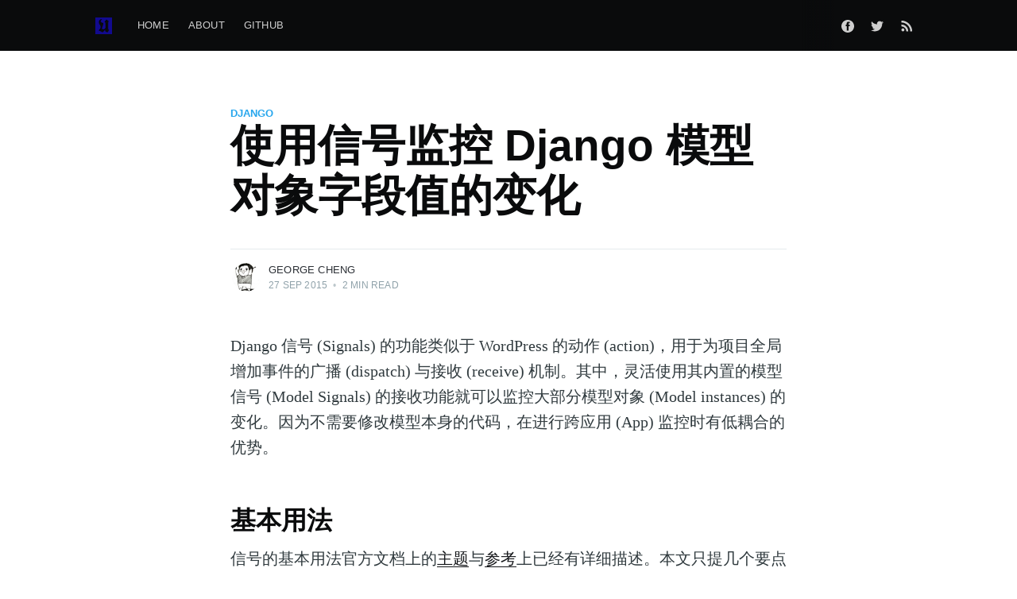

--- FILE ---
content_type: text/html; charset=utf-8
request_url: https://gerhut.me/observe-django-model-field-by-signal/
body_size: 7049
content:
<!DOCTYPE html>
<html lang="zh">
<head>

    <meta charset="utf-8" />
    <meta http-equiv="X-UA-Compatible" content="IE=edge" />

    <title>使用信号监控 Django 模型对象字段值的变化</title>
    <meta name="HandheldFriendly" content="True" />
    <meta name="viewport" content="width=device-width, initial-scale=1.0" />

    <link rel="stylesheet" type="text/css" href="/assets/built/screen.css?v=52e56a1692" />

    <link rel="canonical" href="https://gerhut.me/observe-django-model-field-by-signal/" />
    <meta name="referrer" content="no-referrer-when-downgrade" />
    <link rel="amphtml" href="https://gerhut.me/observe-django-model-field-by-signal/amp/" />
    
    <meta property="og:site_name" content="Ultramarine" />
    <meta property="og:type" content="article" />
    <meta property="og:title" content="使用信号监控 Django 模型对象字段值的变化" />
    <meta property="og:description" content="Django 信号 (Signals) 的功能类似于 WordPress 的动作 (action)，用于为项目全局增加事件的广播 (dispatch) 与接收 (receive) 机制。其中，灵活使用其内置的模型信号 (Model Signals) 的接收功能就可以监控大部分模型对象 (Model instances) 的变化。因为不需要修改模型本身的代码，在进行跨应用 (App) 监控时有低耦合的优势。  基本用法 信号的基本用法官方文档上的主题与参考上已经有详细描述。本文只提几个要点（本文环境：Django 1.8 &amp;amp; Python 3.4）：  代码组织 官方推荐在应用目录下新增一个 signals.py 文件，同时参考官方文档的应用配置节中自定义应用配置 (AppConfig) ，重载应用配置类的 run 方法，在该方法内调用 from . import signals  接收信号" />
    <meta property="og:url" content="https://gerhut.me/observe-django-model-field-by-signal/" />
    <meta property="article:published_time" content="2015-09-27T00:15:03.000Z" />
    <meta property="article:modified_time" content="2015-09-28T11:11:18.000Z" />
    <meta property="article:tag" content="Django" />
    
    <meta property="article:publisher" content="https://www.facebook.com/gerhut" />
    <meta name="twitter:card" content="summary" />
    <meta name="twitter:title" content="使用信号监控 Django 模型对象字段值的变化" />
    <meta name="twitter:description" content="Django 信号 (Signals) 的功能类似于 WordPress 的动作 (action)，用于为项目全局增加事件的广播 (dispatch) 与接收 (receive) 机制。其中，灵活使用其内置的模型信号 (Model Signals) 的接收功能就可以监控大部分模型对象 (Model instances) 的变化。因为不需要修改模型本身的代码，在进行跨应用 (App) 监控时有低耦合的优势。  基本用法 信号的基本用法官方文档上的主题与参考上已经有详细描述。本文只提几个要点（本文环境：Django 1.8 &amp;amp; Python 3.4）：  代码组织 官方推荐在应用目录下新增一个 signals.py 文件，同时参考官方文档的应用配置节中自定义应用配置 (AppConfig) ，重载应用配置类的 run 方法，在该方法内调用 from . import signals  接收信号" />
    <meta name="twitter:url" content="https://gerhut.me/observe-django-model-field-by-signal/" />
    <meta name="twitter:label1" content="Written by" />
    <meta name="twitter:data1" content="George Cheng" />
    <meta name="twitter:label2" content="Filed under" />
    <meta name="twitter:data2" content="Django" />
    <meta name="twitter:site" content="@Gerhut" />
    
    <script type="application/ld+json">
{
    "@context": "https://schema.org",
    "@type": "Article",
    "publisher": {
        "@type": "Organization",
        "name": "Ultramarine",
        "url": "https://gerhut.me/",
        "logo": {
            "@type": "ImageObject",
            "url": "https://gerhut.me/content/images/2017/02/logo.png",
            "width": 60,
            "height": 60
        }
    },
    "author": {
        "@type": "Person",
        "name": "George Cheng",
        "image": {
            "@type": "ImageObject",
            "url": "//www.gravatar.com/avatar/0bd8d21172fa862476b29655436acc8c?s=250&d=mm&r=x",
            "width": 250,
            "height": 250
        },
        "url": "https://gerhut.me/author/george/",
        "sameAs": []
    },
    "headline": "使用信号监控 Django 模型对象字段值的变化",
    "url": "https://gerhut.me/observe-django-model-field-by-signal/",
    "datePublished": "2015-09-27T00:15:03.000Z",
    "dateModified": "2015-09-28T11:11:18.000Z",
    "keywords": "Django",
    "description": "Django 信号 (Signals) 的功能类似于 WordPress 的动作 (action)，用于为项目全局增加事件的广播 (dispatch) 与接收\n(receive) 机制。其中，灵活使用其内置的模型信号 (Model Signals) 的接收功能就可以监控大部分模型对象 (Model instances)\n的变化。因为不需要修改模型本身的代码，在进行跨应用 (App) 监控时有低耦合的优势。\n\n基本用法\n信号的基本用法官方文档上的主题 [https://docs.djangoproject.com/en/1.8/topics/signals/]与参考\n[https://docs.djangoproject.com/en/1.8/ref/signals/]\n上已经有详细描述。本文只提几个要点（本文环境：Django 1.8 &amp; Python 3.4）：\n\n代码组织\n官方推荐在应用目录下新增一个 signals.py 文件，同时参考官方文档的应用配置\n[https://docs.djangoproject.com/en/1.8/ref/applications/]节中自定义应",
    "mainEntityOfPage": {
        "@type": "WebPage",
        "@id": "https://gerhut.me/"
    }
}
    </script>

    <meta name="generator" content="Ghost 3.36" />
    <link rel="alternate" type="application/rss+xml" title="Ultramarine" href="https://gerhut.me/rss/" />
    <script>
  (function(i,s,o,g,r,a,m){i['GoogleAnalyticsObject']=r;i[r]=i[r]||function(){
  (i[r].q=i[r].q||[]).push(arguments)},i[r].l=1*new Date();a=s.createElement(o),
  m=s.getElementsByTagName(o)[0];a.async=1;a.src=g;m.parentNode.insertBefore(a,m)
  })(window,document,'script','//www.google-analytics.com/analytics.js','ga');

  ga('create', 'UA-59502593-1', 'auto');
  ga('send', 'pageview');

</script>

</head>
<body class="post-template tag-django">

    <div class="site-wrapper">

        

<header class="site-header">
    <div class="outer site-nav-main">
    <div class="inner">
        <nav class="site-nav">
    <div class="site-nav-left-wrapper">
        <div class="site-nav-left">
                <a class="site-nav-logo" href="https://gerhut.me"><img src="/content/images/2017/02/logo.png" alt="Ultramarine" /></a>
            <div class="site-nav-content">
                    <ul class="nav">
    <li class="nav-home"><a href="https://gerhut.me/">Home</a></li>
    <li class="nav-about"><a href="https://gerhut.me/about/">About</a></li>
    <li class="nav-github"><a href="http://github.com/gerhut">GitHub</a></li>
</ul>

                    <span class="nav-post-title ">使用信号监控 Django 模型对象字段值的变化</span>
            </div>
        </div>
    </div>
    <div class="site-nav-right">
            <div class="social-links">
                    <a class="social-link social-link-fb" href="https://www.facebook.com/gerhut" title="Facebook" target="_blank" rel="noopener"><svg viewBox="0 0 32 32" xmlns="http://www.w3.org/2000/svg"><path d="M16 0c8.837 0 16 7.163 16 16s-7.163 16-16 16S0 24.837 0 16 7.163 0 16 0zm5.204 4.911h-3.546c-2.103 0-4.443.885-4.443 3.934.01 1.062 0 2.08 0 3.225h-2.433v3.872h2.509v11.147h4.61v-11.22h3.042l.275-3.81h-3.397s.007-1.695 0-2.187c0-1.205 1.253-1.136 1.329-1.136h2.054V4.911z" /></svg></a>
                    <a class="social-link social-link-tw" href="https://twitter.com/Gerhut" title="Twitter" target="_blank" rel="noopener"><svg xmlns="http://www.w3.org/2000/svg" viewBox="0 0 32 32"><path d="M30.063 7.313c-.813 1.125-1.75 2.125-2.875 2.938v.75c0 1.563-.188 3.125-.688 4.625a15.088 15.088 0 0 1-2.063 4.438c-.875 1.438-2 2.688-3.25 3.813a15.015 15.015 0 0 1-4.625 2.563c-1.813.688-3.75 1-5.75 1-3.25 0-6.188-.875-8.875-2.625.438.063.875.125 1.375.125 2.688 0 5.063-.875 7.188-2.5-1.25 0-2.375-.375-3.375-1.125s-1.688-1.688-2.063-2.875c.438.063.813.125 1.125.125.5 0 1-.063 1.5-.25-1.313-.25-2.438-.938-3.313-1.938a5.673 5.673 0 0 1-1.313-3.688v-.063c.813.438 1.688.688 2.625.688a5.228 5.228 0 0 1-1.875-2c-.5-.875-.688-1.813-.688-2.75 0-1.063.25-2.063.75-2.938 1.438 1.75 3.188 3.188 5.25 4.25s4.313 1.688 6.688 1.813a5.579 5.579 0 0 1 1.5-5.438c1.125-1.125 2.5-1.688 4.125-1.688s3.063.625 4.188 1.813a11.48 11.48 0 0 0 3.688-1.375c-.438 1.375-1.313 2.438-2.563 3.188 1.125-.125 2.188-.438 3.313-.875z"/></svg>
</a>
            </div>
                <a class="rss-button" href="https://feedly.com/i/subscription/feed/https://gerhut.me/rss/" title="RSS" target="_blank" rel="noopener"><svg xmlns="http://www.w3.org/2000/svg" viewBox="0 0 24 24"><circle cx="6.18" cy="17.82" r="2.18"/><path d="M4 4.44v2.83c7.03 0 12.73 5.7 12.73 12.73h2.83c0-8.59-6.97-15.56-15.56-15.56zm0 5.66v2.83c3.9 0 7.07 3.17 7.07 7.07h2.83c0-5.47-4.43-9.9-9.9-9.9z"/></svg>
</a>

    </div>
</nav>
    </div>
</div></header>


<main id="site-main" class="site-main outer">
    <div class="inner">

        <article class="post-full post tag-django no-image no-image">

            <header class="post-full-header">

                <section class="post-full-tags">
                    <a href="/tag/django/">Django</a>
                </section>

                <h1 class="post-full-title">使用信号监控 Django 模型对象字段值的变化</h1>


                <div class="post-full-byline">

                    <section class="post-full-byline-content">

                        <ul class="author-list">
                            <li class="author-list-item">

                                <div class="author-card">
                                    <img class="author-profile-image" src="//www.gravatar.com/avatar/0bd8d21172fa862476b29655436acc8c?s&#x3D;250&amp;d&#x3D;mm&amp;r&#x3D;x" alt="George Cheng" />
                                    <div class="author-info">
                                        <h2>George Cheng</h2>
                                        <p>Read <a href="/author/george/">more posts</a> by this author.</p>
                                    </div>
                                </div>

                                <a href="/author/george/" class="author-avatar">
                                    <img class="author-profile-image" src="//www.gravatar.com/avatar/0bd8d21172fa862476b29655436acc8c?s&#x3D;250&amp;d&#x3D;mm&amp;r&#x3D;x" alt="George Cheng" />
                                </a>

                            </li>
                        </ul>

                        <section class="post-full-byline-meta">
                            <h4 class="author-name"><a href="/author/george/">George Cheng</a></h4>
                            <div class="byline-meta-content">
                                <time class="byline-meta-date" datetime="2015-09-27">27 Sep 2015</time>
                                <span class="byline-reading-time"><span class="bull">&bull;</span> 2 min read</span>
                            </div>
                        </section>

                    </section>


                </div>
            </header>


            <section class="post-full-content">
                <div class="post-content">
                    <!--kg-card-begin: markdown--><p>Django 信号 (Signals) 的功能类似于 WordPress 的动作 (action)，用于为项目全局增加事件的广播 (dispatch) 与接收 (receive) 机制。其中，灵活使用其内置的模型信号 (Model Signals) 的接收功能就可以监控大部分模型对象 (Model instances) 的变化。因为不需要修改模型本身的代码，在进行跨应用 (App) 监控时有低耦合的优势。</p>
<h2 id="">基本用法</h2>
<p>信号的基本用法官方文档上的<a href="https://docs.djangoproject.com/en/1.8/topics/signals/">主题</a>与<a href="https://docs.djangoproject.com/en/1.8/ref/signals/">参考</a>上已经有详细描述。本文只提几个要点（本文环境：Django 1.8 &amp; Python 3.4）：</p>
<h3 id="">代码组织</h3>
<p>官方推荐在应用目录下新增一个 <code>signals.py</code> 文件，同时参考官方文档的<a href="https://docs.djangoproject.com/en/1.8/ref/applications/">应用配置</a>节中自定义应用配置 (AppConfig) ，重载应用配置类的 <code>run</code> 方法，在该方法内调用 <code>from . import signals</code></p>
<h3 id="">接收信号</h3>
<p>推荐使用 <code>django.dispatch.receiver</code> 这个装饰器进行信号的接收：</p>
<pre><code>from django.db.models import signals
from django.dispatch import receiver

from students.models import Student
from .models import Announcement

@receiver(signals.post_save, sender=Student)
def welcome_student(instance, created, **kwargs):
    if created:
        Announcement.objects.create(content='Welcome new student ' + instance.name)
</code></pre>
<p>从代码可读性的角度来讲，建议一个接收函数只做一件事。</p>
<h2 id="field">监控特定字段 (field) 值的变化</h2>
<p>从上一段代码可以知道，通过接收模型 <code>post_save</code> 信号，可以得知发生了保存模型对象的操作，并且还可以区分出是创建了模型对象还是更新了模型对象。然而，模型信号并没有提供针对特定字段值变化的广播功能，虽然该信号提供了 <code>update_fields</code> 参数，但是并不能证明在该参数中的字段名的字段值一定发生了变化，所以我们要采用一个结合 <code>post_init</code> 信号的变通方法。</p>
<p>举一个例子：当学生名字发生改变之后发布一条公告。</p>
<pre><code>from django.db.models import signals
from django.dispatch import receiver

from students.models import Student
from .models import Announcement

@receiver(signals.post_init, sender=Student)
def welcome_student(instance, **kwargs):
    instance.__original_name = instance.name

@receiver(signals.post_save, sender=Student)
def welcome_student(instance, created, **kwargs):
    if not created and instance.__original_name != instance.name:
        Announcement.objects.create(content=
            'Student %s has renamed to %s' % (instance.__original_name, instance.name))
</code></pre>
<p>简单的说就是在该模型广播 <code>post_init</code> 信号的时候，在模型对象中缓存当前的字段值；在模型广播 <code>post_save</code>（或 <code>pre_save</code>）的时候，比较该模型对象的当前的字段值与缓存的字段值，如果不相同则认为该字段值发生了变化。</p>
<!--kg-card-end: markdown-->
                </div>
            </section>


            <section class="post-full-comments">
<div id="disqus_thread"></div>
<script>
var disqus_config = function () {
	this.page.url = "https://gerhut.me/observe-django-model-field-by-signal/";  
	this.page.identifier = "ghost-107"
};
(function() {
var d = document, s = d.createElement('script');
s.src = 'https://gerhut.disqus.com/embed.js';
s.setAttribute('data-timestamp', +new Date());
(d.head || d.body).appendChild(s);
})();
</script>
            </section>

        </article>

    </div>
</main>

<aside class="read-next outer">
    <div class="inner">
        <div class="read-next-feed">
                <article class="read-next-card">
                    <header class="read-next-card-header">
                        <h3><span>More in</span> <a href="/tag/django/">Django</a></h3>
                    </header>
                    <div class="read-next-card-content">
                        <ul>
                            <li>
                                <h4><a href="/deploy-python3-django-uwsgi-to-nginx-in-centos/">Cent OS 下使用 Nginx 部署 Python 3 编写的 Django 工程的 uwsgi</a></h4>
                                <div class="read-next-card-meta">
                                    <p><time datetime="2015-04-26">26 Apr 2015</time> –
                                        1 min read</p>
                                </div>
                            </li>
                            <li>
                                <h4><a href="/django-admin-jie-mian-xian-shi-bu-zheng-chang-de-ke-neng-yuan-yin-python-2/">Django admin 界面显示不正常的可能原因 (Python 2)</a></h4>
                                <div class="read-next-card-meta">
                                    <p><time datetime="2015-01-21">21 Jan 2015</time> –
                                        1 min read</p>
                                </div>
                            </li>
                            <li>
                                <h4><a href="/django-1-7-zhong-migrate-wu-fa-zhi-xing-er-qie-biao-bu-cun-zai-de-jie-jue-fang-an/">Django 1.7 中 migrate 无法执行而且表不存在的解决方案</a></h4>
                                <div class="read-next-card-meta">
                                    <p><time datetime="2015-01-11">11 Jan 2015</time> –
                                        1 min read</p>
                                </div>
                            </li>
                        </ul>
                    </div>
                    <footer class="read-next-card-footer">
                        <a href="/tag/django/">See all 3 posts
                            →</a>
                    </footer>
                </article>

                <article class="post-card post tag-node tag-ci tag-github no-image no-image">


    <div class="post-card-content">

        <a class="post-card-content-link" href="/use-travis-ci-to-deploy-github-static-pages-automaticilly/">

            <header class="post-card-header">
                    <div class="post-card-primary-tag">node</div>
                <h2 class="post-card-title">Use Travis CI to deploy GitHub static pages automatically</h2>
            </header>

            <section class="post-card-excerpt">
                    <p>At present, there are lots of GitHub repositories maintains web app projects. A practice is saving the source files (Sass, ES2015) on master branch, and deploying the compiled files (CSS, ES5) on gh-pages branch. GitHub will treat gh-pages branch as a static web site</p>
            </section>

        </a>

        <footer class="post-card-meta">
            <ul class="author-list">
                <li class="author-list-item">
            
                    <div class="author-name-tooltip">
                        George Cheng
                    </div>
            
                    <a href="/author/george/" class="static-avatar">
                        <img class="author-profile-image" src="//www.gravatar.com/avatar/0bd8d21172fa862476b29655436acc8c?s&#x3D;250&amp;d&#x3D;mm&amp;r&#x3D;x" alt="George Cheng" />
                    </a>
                </li>
            </ul>
            <div class="post-card-byline-content">
                <span><a href="/author/george/">George Cheng</a></span>
                <span class="post-card-byline-date"><time datetime="2016-04-18">18 Apr 2016</time> <span class="bull">&bull;</span> 2 min read</span>
            </div>
        </footer>

    </div>

</article>

                <article class="post-card post tag-http tag-ajax no-image no-image">


    <div class="post-card-content">

        <a class="post-card-content-link" href="/origin-null-after-redirect/">

            <header class="post-card-header">
                    <div class="post-card-primary-tag">HTTP</div>
                <h2 class="post-card-title">从跨源 302 重定向到同源后会出现 Origin: null 的现象</h2>
            </header>

            <section class="post-card-excerpt">
                    <p>在 Heroku 上用 node 写了个重现。  看整个请求的过程，请打开浏览器的调试工具，看网络请求的日志。  先看一下我的截图：    首先使用 Ajax 发送了一个跨域请求，该跨源请求重定向到同源请求。    此时浏览器自动请求重定向后的同源请求，该请求自动附加了 Origin: null 头。  在 StackOverflow 上有该现象的讨论，还没细看。现在基本可以确定该现象属于 HTTP 协议的正常规定。</p>
            </section>

        </a>

        <footer class="post-card-meta">
            <ul class="author-list">
                <li class="author-list-item">
            
                    <div class="author-name-tooltip">
                        George Cheng
                    </div>
            
                    <a href="/author/george/" class="static-avatar">
                        <img class="author-profile-image" src="//www.gravatar.com/avatar/0bd8d21172fa862476b29655436acc8c?s&#x3D;250&amp;d&#x3D;mm&amp;r&#x3D;x" alt="George Cheng" />
                    </a>
                </li>
            </ul>
            <div class="post-card-byline-content">
                <span><a href="/author/george/">George Cheng</a></span>
                <span class="post-card-byline-date"><time datetime="2015-09-18">18 Sep 2015</time> <span class="bull">&bull;</span> 1 min read</span>
            </div>
        </footer>

    </div>

</article>
        </div>
    </div>
</aside>




        <footer class="site-footer outer">
            <div class="site-footer-content inner">
                <section class="copyright"><a href="https://gerhut.me">Ultramarine</a> &copy; 2026</section>
                <nav class="site-footer-nav">
                    <a href="https://gerhut.me">Latest Posts</a>
                    <a href="https://www.facebook.com/gerhut" target="_blank" rel="noopener">Facebook</a>
                    <a href="https://twitter.com/Gerhut" target="_blank" rel="noopener">Twitter</a>
                    <a href="https://ghost.org" target="_blank" rel="noopener">Ghost</a>
                </nav>
            </div>
        </footer>

    </div>


    <script
        src="https://code.jquery.com/jquery-3.4.1.min.js"
        integrity="sha256-CSXorXvZcTkaix6Yvo6HppcZGetbYMGWSFlBw8HfCJo="
        crossorigin="anonymous">
    </script>
    <script src="/assets/built/casper.js?v=52e56a1692"></script>

    <script>
        // Parse the URL parameter
        function getParameterByName(name, url) {
            if (!url) url = window.location.href;
            name = name.replace(/[\[\]]/g, "\\$&");
            var regex = new RegExp("[?&]" + name + "(=([^&#]*)|&|#|$)"),
                results = regex.exec(url);
            if (!results) return null;
            if (!results[2]) return '';
            return decodeURIComponent(results[2].replace(/\+/g, " "));
        }

        // Give the parameter a variable name
        var action = getParameterByName('action');
        var success = getParameterByName('success');

        $(document).ready(function () {
            if (action == 'subscribe' && (success === null || success === 'true')) {
                $('body').addClass('subscribe-success');
            }

            if (action == 'subscribe' && success === 'false') {
                $('body').addClass('subscribe-failure');
            }

            $('.subscribe-notification .subscribe-close-button').click(function () {
                $('.subscribe-notification').addClass('close');
            });

            // Reset form on opening subscrion overlay
            $('.subscribe-button').click(function() {
                $('.subscribe-overlay form').removeClass();
                $('.subscribe-email').val('');
            });
        });
    </script>

    <script>
    $(document).ready(function () {
        // FitVids - start
        var $postContent = $(".post-full-content");
        $postContent.fitVids();
        // FitVids - end

        // Replace nav with title on scroll - start
        Casper.stickyNavTitle({
            navSelector: '.site-nav-main',
            titleSelector: '.post-full-title',
            activeClass: 'nav-post-title-active'
        });
        // Replace nav with title on scroll - end

        // Hover on avatar
        var hoverTimeout;
        $('.author-list-item').hover(function () {
            var $this = $(this);

            clearTimeout(hoverTimeout);

            $('.author-card').removeClass('hovered');
            $(this).children('.author-card').addClass('hovered');

        }, function () {
            var $this = $(this);

            hoverTimeout = setTimeout(function () {
                $this.children('.author-card').removeClass('hovered');
            }, 800);
        });
    });
</script>


    

</body>
</html>


--- FILE ---
content_type: text/plain
request_url: https://www.google-analytics.com/j/collect?v=1&_v=j102&a=272840111&t=pageview&_s=1&dl=https%3A%2F%2Fgerhut.me%2Fobserve-django-model-field-by-signal%2F&ul=en-us%40posix&dt=%E4%BD%BF%E7%94%A8%E4%BF%A1%E5%8F%B7%E7%9B%91%E6%8E%A7%20Django%20%E6%A8%A1%E5%9E%8B%E5%AF%B9%E8%B1%A1%E5%AD%97%E6%AE%B5%E5%80%BC%E7%9A%84%E5%8F%98%E5%8C%96&sr=1280x720&vp=1280x720&_u=IEBAAEABAAAAACAAI~&jid=619606139&gjid=164118395&cid=1190568445.1768673037&tid=UA-59502593-1&_gid=18747938.1768673037&_r=1&_slc=1&z=1875982760
body_size: -448
content:
2,cG-FJDF095WEW